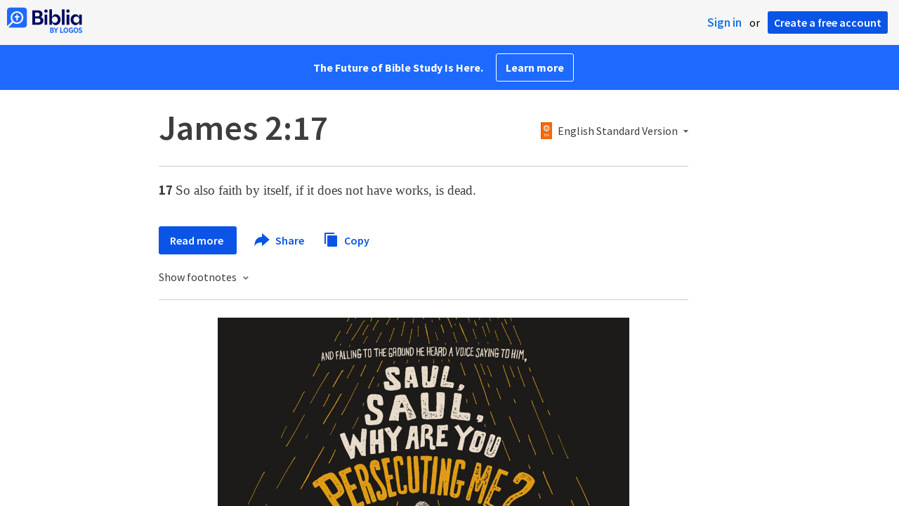

--- FILE ---
content_type: text/html; charset=utf-8
request_url: https://www.google.com/recaptcha/api2/aframe
body_size: 264
content:
<!DOCTYPE HTML><html><head><meta http-equiv="content-type" content="text/html; charset=UTF-8"></head><body><script nonce="cMIpTLolTQmKp_feC7iprQ">/** Anti-fraud and anti-abuse applications only. See google.com/recaptcha */ try{var clients={'sodar':'https://pagead2.googlesyndication.com/pagead/sodar?'};window.addEventListener("message",function(a){try{if(a.source===window.parent){var b=JSON.parse(a.data);var c=clients[b['id']];if(c){var d=document.createElement('img');d.src=c+b['params']+'&rc='+(localStorage.getItem("rc::a")?sessionStorage.getItem("rc::b"):"");window.document.body.appendChild(d);sessionStorage.setItem("rc::e",parseInt(sessionStorage.getItem("rc::e")||0)+1);localStorage.setItem("rc::h",'1769363473764');}}}catch(b){}});window.parent.postMessage("_grecaptcha_ready", "*");}catch(b){}</script></body></html>